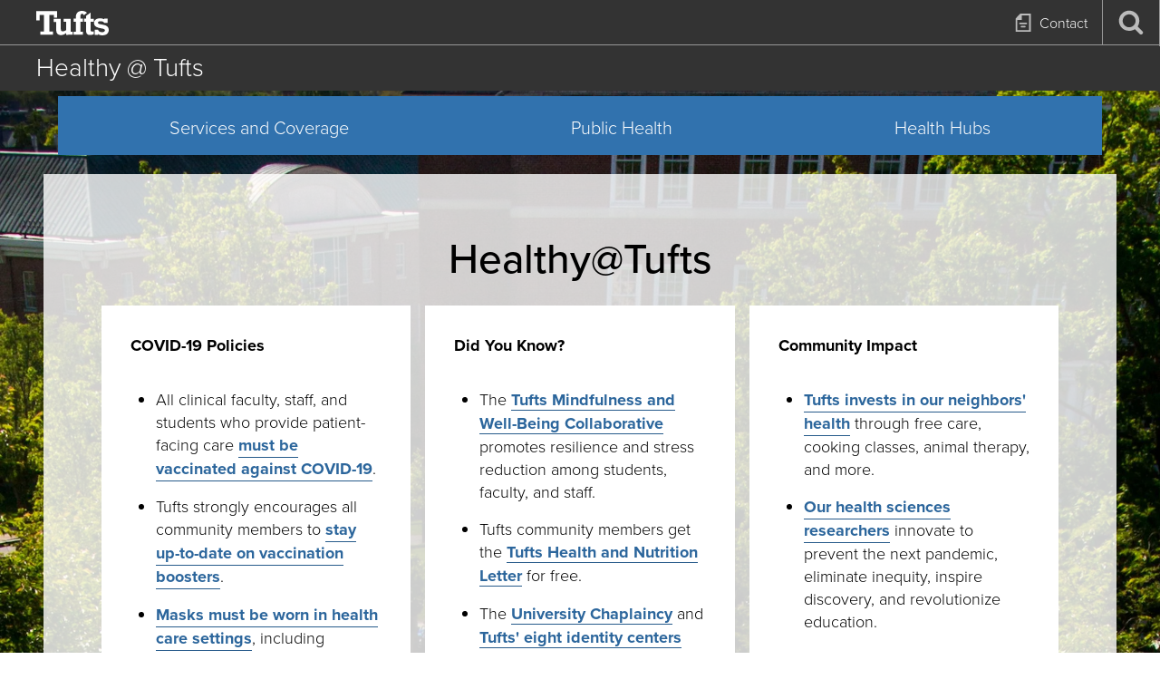

--- FILE ---
content_type: text/css
request_url: https://healthy.tufts.edu/sites/default/files/css/css_9JQ4f9_Z8lt1wHDex9BvPCMkO4RZ-vfec0hPJ_xuyOk.css?delta=1&language=en&theme=tufts_child&include=eJx1j1EOgyAMQC-kciRSSyfMSgmFbd5-umyZxO2HvLzXJhQlk3G5JuABrvDoEmSYMiSvH_01Q42pjhzUk-t01UKLGUGpK_VS1O5okEF17ZkmwLWP4po6iUxMVgkyeruIAz5m5YCzRchSlZryxbP9Px_prmerhCVI3FSMlN8dfWBnEJilFjuy4KxNoughIrlfawyFtNia3A5NOnB3C9t_zOsdttsr0xNZxpfK
body_size: 1419
content:
/* @license GPL-2.0-or-later https://www.drupal.org/licensing/faq */
.node--unpublished{background-color:#fff4f4;}
.search-modal{background:#3172ae;left:0;padding:1rem;position:fixed;top:4rem;-webkit-transform:translateY(-100%);transform:translateY(-100%);-webkit-transition:-webkit-transform ease 320ms;transition:-webkit-transform ease 320ms;transition:transform ease 320ms;transition:transform ease 320ms,-webkit-transform ease 320ms;width:100%;z-index:2}@media (min-width:64em){.search-modal{background:#333;opacity:0;top:0;-webkit-transform:none;transform:none;-webkit-transition:z-index ease 320ms 640ms,visibility ease 320ms 640ms,opacity ease 320ms 640ms,width ease 320ms 320ms,height ease 320ms 320ms,left ease 320ms 320ms,top ease 320ms 320ms;transition:z-index ease 320ms 640ms,visibility ease 320ms 640ms,opacity ease 320ms 640ms,width ease 320ms 320ms,height ease 320ms 320ms,left ease 320ms 320ms,top ease 320ms 320ms;visibility:hidden}.search-modal__wrap{opacity:0;-webkit-transition:visibility ease 320ms,opacity ease 320ms;transition:visibility ease 320ms,opacity ease 320ms;visibility:hidden}.search-modal__form{border-bottom:.125rem solid #fff;padding-bottom:.5rem;position:absolute;left:50%;top:50%;-webkit-transform:translate(-50%,-50%);transform:translate(-50%,-50%);width:48rem}}.search-modal__input{background:#fff;border:0;border-radius:0;float:left;font-size:1rem;height:3rem;padding:0 1rem;width:calc(100% - 3rem);-webkit-appearance:none}@media (min-width:64em){.search-modal__input{background:0 0;color:#fff;font-size:2.5rem;padding:0;width:calc(100% - 4rem)}}.search-modal__button{background:#fff;border:0;color:#161616;float:right;height:3rem;padding:.75rem;width:3rem}@media (min-width:64em){.search-modal__button{background:0 0;color:#fff;padding:0}}.search-modal__label{background:#fff}.search-modal__button-text,.search-modal__close{display:none}.body--search-active .search-modal{-webkit-transform:translateY(0);transform:translateY(0)}@media (min-width:64em){.search-modal__close{background:#fff;border-radius:50%;color:#333;display:block;padding:.75rem;position:absolute;right:2rem;top:2rem;width:3rem}.body--search-active .search-modal{height:100%!important;left:0!important;opacity:1;-webkit-transition:z-index ease 320ms,visibility ease 320ms,opacity ease 320ms,width ease 320ms 320ms,height ease 320ms 320ms,left ease 320ms 320ms,top ease 320ms 320ms;transition:z-index ease 320ms,visibility ease 320ms,opacity ease 320ms,width ease 320ms 320ms,height ease 320ms 320ms,left ease 320ms 320ms,top ease 320ms 320ms;visibility:visible;width:100%!important;z-index:3}.body--search-active .search-modal__wrap{opacity:1;-webkit-transition:visibility ease 320ms 640ms,opacity ease 320ms 640ms;transition:visibility ease 320ms 640ms,opacity ease 320ms 640ms;visibility:visible}}
.slick-slider{position:relative;display:block;box-sizing:border-box;-webkit-user-select:none;-moz-user-select:none;-ms-user-select:none;user-select:none;-webkit-touch-callout:none;-khtml-user-select:none;-ms-touch-action:pan-y;touch-action:pan-y;-webkit-tap-highlight-color:transparent;}.slick-list{position:relative;display:block;overflow:hidden;margin:0;padding:0;}.slick-list:focus{outline:none;}.slick-list.dragging{cursor:pointer;cursor:hand;}.slick-slider .slick-track,.slick-slider .slick-list{-webkit-transform:translate3d(0,0,0);-moz-transform:translate3d(0,0,0);-ms-transform:translate3d(0,0,0);-o-transform:translate3d(0,0,0);transform:translate3d(0,0,0);}.slick-track{position:relative;top:0;left:0;display:block;}.slick-track:before,.slick-track:after{display:table;content:'';}.slick-track:after{clear:both;}.slick-loading .slick-track{visibility:hidden;}.slick-slide{display:none;float:left;height:100%;min-height:1px;}[dir='rtl'] .slick-slide{float:right;}.slick-slide img{display:block;}.slick-slide.slick-loading img{display:none;}.slick-slide.dragging img{pointer-events:none;}.slick-initialized .slick-slide{display:block;}.slick-loading .slick-slide{visibility:hidden;}.slick-vertical .slick-slide{display:block;height:auto;border:1px solid transparent;}.slick-arrow.slick-hidden{display:none;}
.slideshow__next.slick-arrow,.slideshow__prev.slick-arrow{background-color:#161616;border-radius:0;border-bottom:0;color:#fff;display:inline;height:4rem;position:absolute;top:50%;-webkit-transform:translateY(-50%);transform:translateY(-50%);width:2.75rem;z-index:1}.slideshow__next.slick-arrow:hover,.slideshow__prev.slick-arrow:hover{background-color:#3172ae}.slideshow__next.slick-arrow svg,.slideshow__prev.slick-arrow svg{height:4rem;padding:.9rem;width:2.75rem}.slideshow__prev.slick-arrow{left:-.5rem}.slideshow__next.slick-arrow{right:-.5rem}@media (min-width:48em){.slideshow__prev.slick-arrow{left:0}.slideshow__next.slick-arrow{right:0}}@media (min-width:88.125rem){.slideshow__next.slick-arrow,.slideshow__next.slick-arrow svg,.slideshow__prev.slick-arrow,.slideshow__prev.slick-arrow svg{width:2.75rem}.page-node-type-home-page .slideshow__prev.slick-arrow{left:-.5rem}.page-node-type-home-page .slideshow__next.slick-arrow{right:-.5rem}}.slick-slider{overflow:visible}.slick-initialized .slick-slide{display:-webkit-box;display:-ms-flexbox;display:flex}.slick-slide{display:-webkit-box;display:-ms-flexbox;display:flex;height:auto}
.messages{padding:15px 20px 15px 35px;word-wrap:break-word;border:1px solid;border-width:1px 1px 1px 0;border-radius:2px;background:no-repeat 10px 17px;overflow-wrap:break-word;}[dir="rtl"] .messages{padding-right:35px;padding-left:20px;text-align:right;border-width:1px 0 1px 1px;background-position:right 10px top 17px;}.messages + .messages{margin-top:1.538em;}.messages__list{margin:0;padding:0;list-style:none;}.messages__item + .messages__item{margin-top:0.769em;}.messages--status{color:#325e1c;border-color:#c9e1bd #c9e1bd #c9e1bd transparent;background-color:#f3faef;background-image:url(/themes/misc/icons/73b355/check.svg);box-shadow:-8px 0 0 #77b259;}[dir="rtl"] .messages--status{margin-left:0;border-color:#c9e1bd transparent #c9e1bd #c9e1bd;box-shadow:8px 0 0 #77b259;}.messages--warning{color:#734c00;border-color:#f4daa6 #f4daa6 #f4daa6 transparent;background-color:#fdf8ed;background-image:url(/themes/misc/icons/e29700/warning.svg);box-shadow:-8px 0 0 #e09600;}[dir="rtl"] .messages--warning{border-color:#f4daa6 transparent #f4daa6 #f4daa6;box-shadow:8px 0 0 #e09600;}.messages--error{color:#a51b00;border-color:#f9c9bf #f9c9bf #f9c9bf transparent;background-color:#fcf4f2;background-image:url(/themes/misc/icons/e32700/error.svg);box-shadow:-8px 0 0 #e62600;}[dir="rtl"] .messages--error{border-color:#f9c9bf transparent #f9c9bf #f9c9bf;box-shadow:8px 0 0 #e62600;}.messages--error p.error{color:#a51b00;}


--- FILE ---
content_type: text/css
request_url: https://healthy.tufts.edu/sites/default/files/css/css_v_VXXcc5JMiJjAnMAcAPjOVH6Wfo856GNU45mxzYFiA.css?delta=4&language=en&theme=tufts_child&include=eJx1j1EOgyAMQC-kciRSSyfMSgmFbd5-umyZxO2HvLzXJhQlk3G5JuABrvDoEmSYMiSvH_01Q42pjhzUk-t01UKLGUGpK_VS1O5okEF17ZkmwLWP4po6iUxMVgkyeruIAz5m5YCzRchSlZryxbP9Px_prmerhCVI3FSMlN8dfWBnEJilFjuy4KxNoughIrlfawyFtNia3A5NOnB3C9t_zOsdttsr0xNZxpfK
body_size: 998
content:
/* @license GPL-2.0-or-later https://www.drupal.org/licensing/faq */
@media print{.header,.header__content{position:relative}*,:after,:before{background:0 0!important;color:#000!important;-webkit-box-shadow:none!important;box-shadow:none!important;text-shadow:none!important}html{font-size:80%}body{padding-top:0}a,a:visited{border-bottom:none;text-decoration:underline}a[href]:after{color:#000!important;content:" (" attr(href) ")";display:block;font-size:.8rem;font-style:italic;font-weight:400;line-height:1rem;word-wrap:break-word}abbr[title]:after{content:" (" attr(title) ")"}a[href^="#"]:after,a[href^="javascript:"]:after{content:""}blockquote,img,pre,tr{page-break-inside:avoid}thead{display:table-header-group}img{max-width:100%!important}h2,h3,p{orphans:3;widows:3}h2,h3{page-break-after:avoid}.h1,h1{font-size:2.5rem!important}.h2,h2{font-size:2rem!important}.h3,h3{font-size:1.75rem!important}.h4,h4{font-size:1.5rem!important}.h5,h5{font-size:1.25rem!important}svg{fill:#000!important}*{overflow:auto!important}#block-mainnavigation,.header__mobile,.header__parent-icon,.menu-primary,.menu-tactical,.site-title{display:none}.header__content{background:0 0;border-bottom:none;margin-top:0;max-height:none;min-height:inherit;overflow:visible;padding:0;-webkit-transform:none;transform:none;-webkit-transition:none;transition:none;z-index:3}.breadcrumb a[href]:after,.header__title-wrap a[href]:after{overflow-wrap:break-word;word-wrap:break-word;content:""}.header__content-wrap{padding-bottom:0!important}.header__title-wrap a,.header__title-wrap a:visited{border-bottom:0;color:green;text-decoration:none}.header__title-wrap{font-size:2.5rem;line-height:3rem;padding-left:0;padding-right:0}.header__title-wrap a{margin:0;padding:0}.header__logo__full{display:block;margin-left:0;padding-left:0;width:5rem}.footer__main,.footer__mobile-site,.footer__non-discrimination-privacy,.footer__social,.search-modal{display:none}.header__parent-title-wrapper a{font-size:1rem;margin:0;padding:0 0 0 1rem}.nav-primary{-webkit-box-ordinal-group:3;-ms-flex-order:2;order:2}.nav-utility{border-bottom:0;-webkit-box-ordinal-group:2;-ms-flex-order:1;order:1}.nav-utility__wrap a[href]:after{content:""}.breadcrumb a,.breadcrumb a:visited{border-bottom:0;color:green;text-decoration:none}.breadcrumb{border-bottom:0;padding:0}.breadcrumb a{float:left}.sub-wrap{border-bottom:0}.breadcrumb,.inner-wrapper,.nav-primary__wrap,.nav-utility__wrap,.universal__featured,.universal__main{float:none;min-width:100%;max-width:100%;padding-left:0;padding-right:0;width:100%}.footer__copyright{text-align:center;width:100%}a.button{padding-left:0!important;padding-right:0!important;text-align:left}.accordion__container{display:block;height:auto;overflow:visible}.accordion__title{padding:0}.accordion__description{padding-left:0!important;padding-right:0!important;text-align:left}.segmentation__container{min-height:auto;padding:0}.section-banner__intro{margin-top:0;text-align:left}.program__container,.program__content,.program__media{margin:0!important}.section-banner__intro--box{padding:0;text-align:left}.section-banner__container{display:block;min-height:auto;padding:0}.section-banner__item a{display:block!important;padding:0!important;text-align:left!important;-webkit-transition:none!important;transition:none!important}.program--has-sidebar .program__main,.program__sidebar,.section-banner__banner-link .section-banner__item a .program__main{float:none;min-width:100%;max-width:100%;padding-left:0;padding-right:0;width:100%}.program-triptych__container,.program__button a{padding:0!important}.program-glance,.program__content{padding-left:0!important;padding-right:0!important}.program__container{display:block!important}.program__media a[href]:after{content:""}.program__content{text-align:left;width:100%!important}.program__button a{display:block!important;text-align:left!important}.program-glance{text-align:left}.testimonial__container,.testimonial__content{max-width:100%!important}.buttons__item{width:100%}.slick-slide,.slick-track{width:100%!important}.buttons__item a{-webkit-box-pack:start;-ms-flex-pack:start;justify-content:flex-start;padding:0}.callout{padding:0!important}.callout--buttons .callout__links a{padding-left:0!important;padding-right:0!important;text-align:left}.universal-text__button a{display:block!important;padding:0!important;text-align:left!important}.slick-track{-webkit-transform:none!important;transform:none!important}table th{background:#333!important;color:#FFF!important}}
